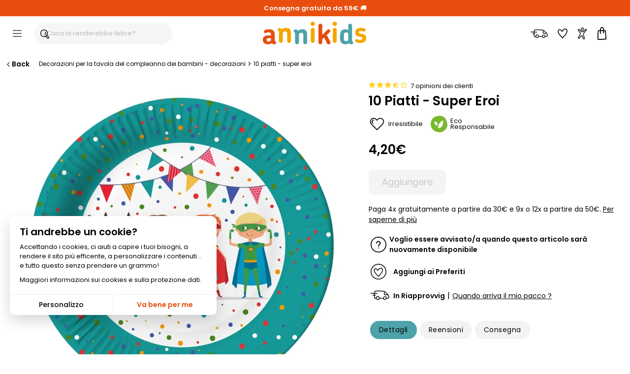

--- FILE ---
content_type: text/javascript
request_url: https://widgets.trustedshops.com/js/X737CD0190C7BBB40DCE861D324283338.js
body_size: 1550
content:
((e,t)=>{const a={shopInfo:{tsId:"X737CD0190C7BBB40DCE861D324283338",name:"annikids.it",url:"www.annikids.it",language:"it",targetMarket:"ITA",ratingVariant:"WIDGET",eTrustedIds:{accountId:"acc-e1cc9aab-f052-4dee-bd1e-9f3ae2fd5b8a",channelId:"chl-14e43ea6-cb57-46d0-b508-7b65bde453c1"},buyerProtection:{certificateType:"CLASSIC",certificateState:"PRODUCTION",mainProtectionCurrency:"EUR",classicProtectionAmount:2500,maxProtectionDuration:30,firstCertified:"2022-04-19 16:27:11"},reviewSystem:{rating:{averageRating:4.62,averageRatingCount:78,overallRatingCount:324,distribution:{oneStar:4,twoStars:1,threeStars:2,fourStars:7,fiveStars:64}},reviews:[{average:5,buyerStatement:"Prodotti di ottima qualità e imballaggio impeccabile! Ho ordinato diversi prodotti decorativi e di base per creare la torta per i miei 30 anni...consigliatissimo!!",rawChangeDate:"2025-12-22T14:36:44.000Z",changeDate:"22/12/2025",transactionDate:"01/12/2025"},{average:4,buyerStatement:"la seconda consegna è andata bene, l'imballo era più accurato e la tazza che avevo ordinato è arrivata sana",rawChangeDate:"2025-12-16T14:58:26.000Z",changeDate:"16/12/2025",transactionDate:"01/12/2025"},{average:5,buyerStatement:"Decorazioni originali, realizzate con ottimi materiali e ben rifinite. Consegna sempre puntuale. È da anni che mi affido a questo sito per le feste di mio figlio e non sono mai rimasta delusa.",rawChangeDate:"2025-12-15T20:19:45.000Z",changeDate:"15/12/2025",transactionDate:"03/12/2025"}]},features:["GUARANTEE_RECOG_CLASSIC_INTEGRATION","PRODUCT_REVIEWS","REVIEW_COLLECTOR","MARS_REVIEWS","MARS_EVENTS","DISABLE_REVIEWREQUEST_SENDING","MARS_QUESTIONNAIRE","MARS_PUBLIC_QUESTIONNAIRE","REVIEWS_AUTO_COLLECTION"],consentManagementType:"OFF",urls:{profileUrl:"https://www.trstd.com/it-it/reviews/annikids-it",profileUrlLegalSection:"https://www.trstd.com/it-it/reviews/annikids-it#legal-info",reviewLegalUrl:"https://help.etrusted.com/hc/it/articles/23970864566162"},contractStartDate:"2022-03-15 00:00:00",shopkeeper:{name:"EVENTEO SARL",street:"20 avenue de l'Energie",country:"FR",city:"BISCHHEIM",zip:"67800"},displayVariant:"full",variant:"full",twoLetterCountryCode:"IT"},"process.env":{STAGE:"prod"},externalConfig:{trustbadgeScriptUrl:"https://widgets.trustedshops.com/assets/trustbadge.js",cdnDomain:"widgets.trustedshops.com"},elementIdSuffix:"-98e3dadd90eb493088abdc5597a70810",buildTimestamp:"2026-01-13T05:38:22.814Z",buildStage:"prod"},i=a=>{const{trustbadgeScriptUrl:i}=a.externalConfig;let r=t.querySelector(`script[src="${i}"]`);r&&t.body.removeChild(r),r=t.createElement("script"),r.src=i,r.charset="utf-8",r.setAttribute("data-type","trustbadge-business-logic"),r.onerror=()=>{throw new Error(`The Trustbadge script could not be loaded from ${i}. Have you maybe selected an invalid TSID?`)},r.onload=()=>{e.trustbadge?.load(a)},t.body.appendChild(r)};"complete"===t.readyState?i(a):e.addEventListener("load",(()=>{i(a)}))})(window,document);